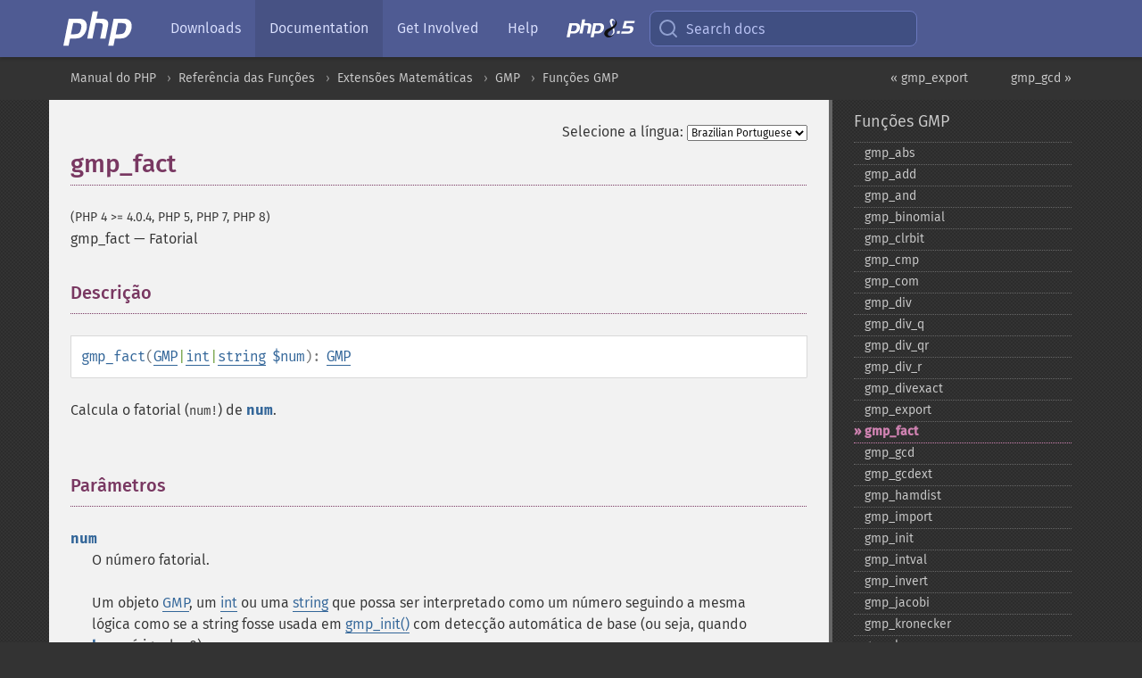

--- FILE ---
content_type: text/html; charset=utf-8
request_url: https://www.php.net/manual/pt_BR/function.gmp-fact.php
body_size: 8057
content:
<!DOCTYPE html>
<html xmlns="http://www.w3.org/1999/xhtml" lang="pt_BR">
<head>

  <meta charset="utf-8">
  <meta name="viewport" content="width=device-width, initial-scale=1.0">

     <base href="https://www.php.net/manual/pt_BR/function.gmp-fact.php">
  
  <title>PHP: gmp_fact - Manual</title>

      <link rel="stylesheet" type="text/css" href="/cached.php?t=1756715876&amp;f=/fonts/Fira/fira.css" media="screen">
      <link rel="stylesheet" type="text/css" href="/cached.php?t=1756715876&amp;f=/fonts/Font-Awesome/css/fontello.css" media="screen">
      <link rel="stylesheet" type="text/css" href="/cached.php?t=1763585401&amp;f=/styles/theme-base.css" media="screen">
      <link rel="stylesheet" type="text/css" href="/cached.php?t=1763575802&amp;f=/styles/theme-medium.css" media="screen">
  
 <link rel="icon" type="image/svg+xml" sizes="any" href="https://www.php.net/favicon.svg?v=2">
 <link rel="icon" type="image/png" sizes="196x196" href="https://www.php.net/favicon-196x196.png?v=2">
 <link rel="icon" type="image/png" sizes="32x32" href="https://www.php.net/favicon-32x32.png?v=2">
 <link rel="icon" type="image/png" sizes="16x16" href="https://www.php.net/favicon-16x16.png?v=2">
 <link rel="shortcut icon" href="https://www.php.net/favicon.ico?v=2">

 <link rel="search" type="application/opensearchdescription+xml" href="https://www.php.net/phpnetimprovedsearch.src" title="Add PHP.net search">
 <link rel="alternate" type="application/atom+xml" href="https://www.php.net/releases/feed.php" title="PHP Release feed">
 <link rel="alternate" type="application/atom+xml" href="https://www.php.net/feed.atom" title="PHP: Hypertext Preprocessor">

 <link rel="canonical" href="https://www.php.net/manual/pt_BR/function.gmp-fact.php">
 <link rel="shorturl" href="https://www.php.net/gmp-fact">
 <link rel="alternate" href="https://www.php.net/gmp-fact" hreflang="x-default">

 <link rel="contents" href="https://www.php.net/manual/pt_BR/index.php">
 <link rel="index" href="https://www.php.net/manual/pt_BR/ref.gmp.php">
 <link rel="prev" href="https://www.php.net/manual/pt_BR/function.gmp-export.php">
 <link rel="next" href="https://www.php.net/manual/pt_BR/function.gmp-gcd.php">

 <link rel="alternate" href="https://www.php.net/manual/en/function.gmp-fact.php" hreflang="en">
 <link rel="alternate" href="https://www.php.net/manual/de/function.gmp-fact.php" hreflang="de">
 <link rel="alternate" href="https://www.php.net/manual/es/function.gmp-fact.php" hreflang="es">
 <link rel="alternate" href="https://www.php.net/manual/fr/function.gmp-fact.php" hreflang="fr">
 <link rel="alternate" href="https://www.php.net/manual/it/function.gmp-fact.php" hreflang="it">
 <link rel="alternate" href="https://www.php.net/manual/ja/function.gmp-fact.php" hreflang="ja">
 <link rel="alternate" href="https://www.php.net/manual/pt_BR/function.gmp-fact.php" hreflang="pt_BR">
 <link rel="alternate" href="https://www.php.net/manual/ru/function.gmp-fact.php" hreflang="ru">
 <link rel="alternate" href="https://www.php.net/manual/tr/function.gmp-fact.php" hreflang="tr">
 <link rel="alternate" href="https://www.php.net/manual/uk/function.gmp-fact.php" hreflang="uk">
 <link rel="alternate" href="https://www.php.net/manual/zh/function.gmp-fact.php" hreflang="zh">

<link rel="stylesheet" type="text/css" href="/cached.php?t=1756715876&amp;f=/fonts/Fira/fira.css" media="screen">
<link rel="stylesheet" type="text/css" href="/cached.php?t=1756715876&amp;f=/fonts/Font-Awesome/css/fontello.css" media="screen">
<link rel="stylesheet" type="text/css" href="/cached.php?t=1763585401&amp;f=/styles/theme-base.css" media="screen">
<link rel="stylesheet" type="text/css" href="/cached.php?t=1763575802&amp;f=/styles/theme-medium.css" media="screen">


 <base href="https://www.php.net/manual/pt_BR/function.gmp-fact.php">

<meta name="Description" content="Fatorial" />

<meta name="twitter:card" content="summary_large_image" />
<meta name="twitter:site" content="@official_php" />
<meta name="twitter:title" content="PHP: gmp_fact - Manual" />
<meta name="twitter:description" content="Fatorial" />
<meta name="twitter:creator" content="@official_php" />
<meta name="twitter:image:src" content="https://www.php.net/images/meta-image.png" />

<meta itemprop="name" content="PHP: gmp_fact - Manual" />
<meta itemprop="description" content="Fatorial" />
<meta itemprop="image" content="https://www.php.net/images/meta-image.png" />

<meta property="og:image" content="https://www.php.net/images/meta-image.png" />
<meta property="og:description" content="Fatorial" />

<link href="https://fosstodon.org/@php" rel="me" />
<!-- Matomo -->
<script>
    var _paq = window._paq = window._paq || [];
    /* tracker methods like "setCustomDimension" should be called before "trackPageView" */
    _paq.push(["setDoNotTrack", true]);
    _paq.push(["disableCookies"]);
    _paq.push(['trackPageView']);
    _paq.push(['enableLinkTracking']);
    (function() {
        var u="https://analytics.php.net/";
        _paq.push(['setTrackerUrl', u+'matomo.php']);
        _paq.push(['setSiteId', '1']);
        var d=document, g=d.createElement('script'), s=d.getElementsByTagName('script')[0];
        g.async=true; g.src=u+'matomo.js'; s.parentNode.insertBefore(g,s);
    })();
</script>
<!-- End Matomo Code -->
</head>
<body class="docs "><a href="/x-myracloud-5958a2bbbed300a9b9ac631223924e0b/1769248391.513" style="display:  none">update page now</a>

<nav class="navbar navbar-fixed-top">
  <div class="navbar__inner">
    <a href="/" aria-label="PHP Home" class="navbar__brand">
      <img
        src="/images/logos/php-logo-white.svg"
        aria-hidden="true"
        width="80"
        height="40"
      >
    </a>

    <div
      id="navbar__offcanvas"
      tabindex="-1"
      class="navbar__offcanvas"
      aria-label="Menu"
    >
      <button
        id="navbar__close-button"
        class="navbar__icon-item navbar_icon-item--visually-aligned navbar__close-button"
      >
        <svg xmlns="http://www.w3.org/2000/svg" width="24" viewBox="0 0 24 24" fill="currentColor"><path d="M19,6.41L17.59,5L12,10.59L6.41,5L5,6.41L10.59,12L5,17.59L6.41,19L12,13.41L17.59,19L19,17.59L13.41,12L19,6.41Z" /></svg>
      </button>

      <ul class="navbar__nav">
                            <li class="navbar__item">
              <a
                href="/downloads.php"
                                class="navbar__link  "
              >
                                  Downloads                              </a>
          </li>
                            <li class="navbar__item">
              <a
                href="/docs.php"
                aria-current="page"                class="navbar__link navbar__link--active "
              >
                                  Documentation                              </a>
          </li>
                            <li class="navbar__item">
              <a
                href="/get-involved.php"
                                class="navbar__link  "
              >
                                  Get Involved                              </a>
          </li>
                            <li class="navbar__item">
              <a
                href="/support.php"
                                class="navbar__link  "
              >
                                  Help                              </a>
          </li>
                            <li class="navbar__item">
              <a
                href="/releases/8.5/index.php"
                                class="navbar__link  navbar__release"
              >
                                  <img src="/images/php8/logo_php8_5.svg" alt="PHP 8.5">
                              </a>
          </li>
              </ul>
    </div>

    <div class="navbar__right">
        
      
      <!-- Desktop default search -->
      <form
        action="/manual-lookup.php"
        class="navbar__search-form"
      >
        <label for="navbar__search-input" aria-label="Search docs">
          <svg
  xmlns="http://www.w3.org/2000/svg"
  aria-hidden="true"
  width="24"
  viewBox="0 0 24 24"
  fill="none"
  stroke="currentColor"
  stroke-width="2"
  stroke-linecap="round"
  stroke-linejoin="round"
>
  <circle cx="11" cy="11" r="8"></circle>
  <line x1="21" y1="21" x2="16.65" y2="16.65"></line>
</svg>        </label>
        <input
          type="search"
          name="pattern"
          id="navbar__search-input"
          class="navbar__search-input"
          placeholder="Search docs"
          accesskey="s"
        >
        <input type="hidden" name="scope" value="quickref">
      </form>

      <!-- Desktop encanced search -->
      <button
        id="navbar__search-button"
        class="navbar__search-button"
        hidden
      >
        <svg
  xmlns="http://www.w3.org/2000/svg"
  aria-hidden="true"
  width="24"
  viewBox="0 0 24 24"
  fill="none"
  stroke="currentColor"
  stroke-width="2"
  stroke-linecap="round"
  stroke-linejoin="round"
>
  <circle cx="11" cy="11" r="8"></circle>
  <line x1="21" y1="21" x2="16.65" y2="16.65"></line>
</svg>        Search docs
      </button>

        
      <!-- Mobile default items -->
      <a
        id="navbar__search-link"
        href="/lookup-form.php"
        aria-label="Search docs"
        class="navbar__icon-item navbar__search-link"
      >
        <svg
  xmlns="http://www.w3.org/2000/svg"
  aria-hidden="true"
  width="24"
  viewBox="0 0 24 24"
  fill="none"
  stroke="currentColor"
  stroke-width="2"
  stroke-linecap="round"
  stroke-linejoin="round"
>
  <circle cx="11" cy="11" r="8"></circle>
  <line x1="21" y1="21" x2="16.65" y2="16.65"></line>
</svg>      </a>
      <a
        id="navbar__menu-link"
        href="/menu.php"
        aria-label="Menu"
        class="navbar__icon-item navbar_icon-item--visually-aligned navbar_menu-link"
      >
        <svg xmlns="http://www.w3.org/2000/svg"
  aria-hidden="true"
  width="24"
  viewBox="0 0 24 24"
  fill="currentColor"
>
  <path d="M3,6H21V8H3V6M3,11H21V13H3V11M3,16H21V18H3V16Z" />
</svg>      </a>

      <!-- Mobile enhanced items -->
      <button
        id="navbar__search-button-mobile"
        aria-label="Search docs"
        class="navbar__icon-item navbar__search-button-mobile"
        hidden
      >
        <svg
  xmlns="http://www.w3.org/2000/svg"
  aria-hidden="true"
  width="24"
  viewBox="0 0 24 24"
  fill="none"
  stroke="currentColor"
  stroke-width="2"
  stroke-linecap="round"
  stroke-linejoin="round"
>
  <circle cx="11" cy="11" r="8"></circle>
  <line x1="21" y1="21" x2="16.65" y2="16.65"></line>
</svg>      </button>
      <button
        id="navbar__menu-button"
        aria-label="Menu"
        class="navbar__icon-item navbar_icon-item--visually-aligned"
        hidden
      >
        <svg xmlns="http://www.w3.org/2000/svg"
  aria-hidden="true"
  width="24"
  viewBox="0 0 24 24"
  fill="currentColor"
>
  <path d="M3,6H21V8H3V6M3,11H21V13H3V11M3,16H21V18H3V16Z" />
</svg>      </button>
    </div>

    <div
      id="navbar__backdrop"
      class="navbar__backdrop"
    ></div>
  </div>

  <div id="flash-message"></div>
</nav>
<nav id="trick"><div><dl>
<dt><a href='/manual/en/getting-started.php'>Getting Started</a></dt>
	<dd><a href='/manual/en/introduction.php'>Introduction</a></dd>
	<dd><a href='/manual/en/tutorial.php'>A simple tutorial</a></dd>
<dt><a href='/manual/en/langref.php'>Language Reference</a></dt>
	<dd><a href='/manual/en/language.basic-syntax.php'>Basic syntax</a></dd>
	<dd><a href='/manual/en/language.types.php'>Types</a></dd>
	<dd><a href='/manual/en/language.variables.php'>Variables</a></dd>
	<dd><a href='/manual/en/language.constants.php'>Constants</a></dd>
	<dd><a href='/manual/en/language.expressions.php'>Expressions</a></dd>
	<dd><a href='/manual/en/language.operators.php'>Operators</a></dd>
	<dd><a href='/manual/en/language.control-structures.php'>Control Structures</a></dd>
	<dd><a href='/manual/en/language.functions.php'>Functions</a></dd>
	<dd><a href='/manual/en/language.oop5.php'>Classes and Objects</a></dd>
	<dd><a href='/manual/en/language.namespaces.php'>Namespaces</a></dd>
	<dd><a href='/manual/en/language.enumerations.php'>Enumerations</a></dd>
	<dd><a href='/manual/en/language.errors.php'>Errors</a></dd>
	<dd><a href='/manual/en/language.exceptions.php'>Exceptions</a></dd>
	<dd><a href='/manual/en/language.fibers.php'>Fibers</a></dd>
	<dd><a href='/manual/en/language.generators.php'>Generators</a></dd>
	<dd><a href='/manual/en/language.attributes.php'>Attributes</a></dd>
	<dd><a href='/manual/en/language.references.php'>References Explained</a></dd>
	<dd><a href='/manual/en/reserved.variables.php'>Predefined Variables</a></dd>
	<dd><a href='/manual/en/reserved.exceptions.php'>Predefined Exceptions</a></dd>
	<dd><a href='/manual/en/reserved.interfaces.php'>Predefined Interfaces and Classes</a></dd>
	<dd><a href='/manual/en/reserved.attributes.php'>Predefined Attributes</a></dd>
	<dd><a href='/manual/en/context.php'>Context options and parameters</a></dd>
	<dd><a href='/manual/en/wrappers.php'>Supported Protocols and Wrappers</a></dd>
</dl>
<dl>
<dt><a href='/manual/en/security.php'>Security</a></dt>
	<dd><a href='/manual/en/security.intro.php'>Introduction</a></dd>
	<dd><a href='/manual/en/security.general.php'>General considerations</a></dd>
	<dd><a href='/manual/en/security.cgi-bin.php'>Installed as CGI binary</a></dd>
	<dd><a href='/manual/en/security.apache.php'>Installed as an Apache module</a></dd>
	<dd><a href='/manual/en/security.sessions.php'>Session Security</a></dd>
	<dd><a href='/manual/en/security.filesystem.php'>Filesystem Security</a></dd>
	<dd><a href='/manual/en/security.database.php'>Database Security</a></dd>
	<dd><a href='/manual/en/security.errors.php'>Error Reporting</a></dd>
	<dd><a href='/manual/en/security.variables.php'>User Submitted Data</a></dd>
	<dd><a href='/manual/en/security.hiding.php'>Hiding PHP</a></dd>
	<dd><a href='/manual/en/security.current.php'>Keeping Current</a></dd>
<dt><a href='/manual/en/features.php'>Features</a></dt>
	<dd><a href='/manual/en/features.http-auth.php'>HTTP authentication with PHP</a></dd>
	<dd><a href='/manual/en/features.cookies.php'>Cookies</a></dd>
	<dd><a href='/manual/en/features.sessions.php'>Sessions</a></dd>
	<dd><a href='/manual/en/features.file-upload.php'>Handling file uploads</a></dd>
	<dd><a href='/manual/en/features.remote-files.php'>Using remote files</a></dd>
	<dd><a href='/manual/en/features.connection-handling.php'>Connection handling</a></dd>
	<dd><a href='/manual/en/features.persistent-connections.php'>Persistent Database Connections</a></dd>
	<dd><a href='/manual/en/features.commandline.php'>Command line usage</a></dd>
	<dd><a href='/manual/en/features.gc.php'>Garbage Collection</a></dd>
	<dd><a href='/manual/en/features.dtrace.php'>DTrace Dynamic Tracing</a></dd>
</dl>
<dl>
<dt><a href='/manual/en/funcref.php'>Function Reference</a></dt>
	<dd><a href='/manual/en/refs.basic.php.php'>Affecting PHP's Behaviour</a></dd>
	<dd><a href='/manual/en/refs.utilspec.audio.php'>Audio Formats Manipulation</a></dd>
	<dd><a href='/manual/en/refs.remote.auth.php'>Authentication Services</a></dd>
	<dd><a href='/manual/en/refs.utilspec.cmdline.php'>Command Line Specific Extensions</a></dd>
	<dd><a href='/manual/en/refs.compression.php'>Compression and Archive Extensions</a></dd>
	<dd><a href='/manual/en/refs.crypto.php'>Cryptography Extensions</a></dd>
	<dd><a href='/manual/en/refs.database.php'>Database Extensions</a></dd>
	<dd><a href='/manual/en/refs.calendar.php'>Date and Time Related Extensions</a></dd>
	<dd><a href='/manual/en/refs.fileprocess.file.php'>File System Related Extensions</a></dd>
	<dd><a href='/manual/en/refs.international.php'>Human Language and Character Encoding Support</a></dd>
	<dd><a href='/manual/en/refs.utilspec.image.php'>Image Processing and Generation</a></dd>
	<dd><a href='/manual/en/refs.remote.mail.php'>Mail Related Extensions</a></dd>
	<dd><a href='/manual/en/refs.math.php'>Mathematical Extensions</a></dd>
	<dd><a href='/manual/en/refs.utilspec.nontext.php'>Non-Text MIME Output</a></dd>
	<dd><a href='/manual/en/refs.fileprocess.process.php'>Process Control Extensions</a></dd>
	<dd><a href='/manual/en/refs.basic.other.php'>Other Basic Extensions</a></dd>
	<dd><a href='/manual/en/refs.remote.other.php'>Other Services</a></dd>
	<dd><a href='/manual/en/refs.search.php'>Search Engine Extensions</a></dd>
	<dd><a href='/manual/en/refs.utilspec.server.php'>Server Specific Extensions</a></dd>
	<dd><a href='/manual/en/refs.basic.session.php'>Session Extensions</a></dd>
	<dd><a href='/manual/en/refs.basic.text.php'>Text Processing</a></dd>
	<dd><a href='/manual/en/refs.basic.vartype.php'>Variable and Type Related Extensions</a></dd>
	<dd><a href='/manual/en/refs.webservice.php'>Web Services</a></dd>
	<dd><a href='/manual/en/refs.utilspec.windows.php'>Windows Only Extensions</a></dd>
	<dd><a href='/manual/en/refs.xml.php'>XML Manipulation</a></dd>
	<dd><a href='/manual/en/refs.ui.php'>GUI Extensions</a></dd>
</dl>
<dl>
<dt>Keyboard Shortcuts</dt><dt>?</dt>
<dd>This help</dd>
<dt>j</dt>
<dd>Next menu item</dd>
<dt>k</dt>
<dd>Previous menu item</dd>
<dt>g p</dt>
<dd>Previous man page</dd>
<dt>g n</dt>
<dd>Next man page</dd>
<dt>G</dt>
<dd>Scroll to bottom</dd>
<dt>g g</dt>
<dd>Scroll to top</dd>
<dt>g h</dt>
<dd>Goto homepage</dd>
<dt>g s</dt>
<dd>Goto search<br>(current page)</dd>
<dt>/</dt>
<dd>Focus search box</dd>
</dl></div></nav>
<div id="goto">
    <div class="search">
         <div class="text"></div>
         <div class="results"><ul></ul></div>
   </div>
</div>

  <div id="breadcrumbs" class="clearfix">
    <div id="breadcrumbs-inner">
          <div class="next">
        <a href="function.gmp-gcd.php">
          gmp_gcd &raquo;
        </a>
      </div>
              <div class="prev">
        <a href="function.gmp-export.php">
          &laquo; gmp_export        </a>
      </div>
          <ul>
            <li><a href='index.php'>Manual do PHP</a></li>      <li><a href='funcref.php'>Refer&ecirc;ncia das Fun&ccedil;&otilde;es</a></li>      <li><a href='refs.math.php'>Extens&otilde;es Matem&aacute;ticas</a></li>      <li><a href='book.gmp.php'>GMP</a></li>      <li><a href='ref.gmp.php'>Fun&ccedil;&otilde;es GMP</a></li>      </ul>
    </div>
  </div>




<div id="layout" class="clearfix">
  <section id="layout-content">
  <div class="page-tools">
    <div class="change-language">
      <form action="/manual/change.php" method="get" id="changelang" name="changelang">
        <fieldset>
          <label for="changelang-langs">Selecione a língua:</label>
          <select onchange="document.changelang.submit()" name="page" id="changelang-langs">
            <option value='en/function.gmp-fact.php'>English</option>
            <option value='de/function.gmp-fact.php'>German</option>
            <option value='es/function.gmp-fact.php'>Spanish</option>
            <option value='fr/function.gmp-fact.php'>French</option>
            <option value='it/function.gmp-fact.php'>Italian</option>
            <option value='ja/function.gmp-fact.php'>Japanese</option>
            <option value='pt_BR/function.gmp-fact.php' selected="selected">Brazilian Portuguese</option>
            <option value='ru/function.gmp-fact.php'>Russian</option>
            <option value='tr/function.gmp-fact.php'>Turkish</option>
            <option value='uk/function.gmp-fact.php'>Ukrainian</option>
            <option value='zh/function.gmp-fact.php'>Chinese (Simplified)</option>
            <option value='help-translate.php'>Other</option>
          </select>
        </fieldset>
      </form>
    </div>
  </div><div id="function.gmp-fact" class="refentry">
 <div class="refnamediv">
  <h1 class="refname">gmp_fact</h1>
  <p class="verinfo">(PHP 4 &gt;= 4.0.4, PHP 5, PHP 7, PHP 8)</p><p class="refpurpose"><span class="refname">gmp_fact</span> &mdash; <span class="dc-title">Fatorial</span></p>

 </div>

 <div class="refsect1 description" id="refsect1-function.gmp-fact-description">
  <h3 class="title">Descrição</h3>
  <div class="methodsynopsis dc-description">
   <span class="methodname"><strong>gmp_fact</strong></span>(<span class="methodparam"><span class="type"><span class="type"><a href="class.gmp.php" class="type GMP">GMP</a></span>|<span class="type"><a href="language.types.integer.php" class="type int">int</a></span>|<span class="type"><a href="language.types.string.php" class="type string">string</a></span></span> <code class="parameter">$num</code></span>): <span class="type"><a href="class.gmp.php" class="type GMP">GMP</a></span></div>

  <p class="para rdfs-comment">
   Calcula o fatorial (<code class="literal">num!</code>) de <code class="parameter">num</code>.
  </p>
 </div>


 <div class="refsect1 parameters" id="refsect1-function.gmp-fact-parameters">
  <h3 class="title">Parâmetros</h3>
  <p class="para">
   <dl>
    
     <dt><code class="parameter">num</code></dt>
     <dd>
      <p class="para">
       O número fatorial.
      </p>
      <p class="para">
 Um objeto <span class="classname"><a href="class.gmp.php" class="classname">GMP</a></span>, um <span class="type"><a href="language.types.integer.php" class="type int">int</a></span>
 ou uma <span class="type"><a href="language.types.string.php" class="type string">string</a></span> que possa ser interpretado como um número seguindo a mesma lógica
 como se a string fosse usada em <span class="function"><a href="function.gmp-init.php" class="function">gmp_init()</a></span> com detecção
 automática de base (ou seja, quando <code class="parameter">base</code> é igual a 0).
</p>
     </dd>
    
   </dl>
  </p>
 </div>


 <div class="refsect1 returnvalues" id="refsect1-function.gmp-fact-returnvalues">
  <h3 class="title">Valor Retornado</h3>
  <p class="para">
   Um objeto <span class="classname"><a href="class.gmp.php" class="classname">GMP</a></span>.
  </p>
 </div>


 <div class="refsect1 examples" id="refsect1-function.gmp-fact-examples">
  <h3 class="title">Exemplos</h3>
  <p class="para">
   <div class="example" id="example-1">
    <p><strong>Exemplo #1 Exemplo de <span class="function"><strong>gmp_fact()</strong></span></strong></p>
    <div class="example-contents">
<div class="phpcode"><code><span style="color: #000000"><span style="color: #0000BB">&lt;?php<br />$fact1 </span><span style="color: #007700">= </span><span style="color: #0000BB">gmp_fact</span><span style="color: #007700">(</span><span style="color: #0000BB">5</span><span style="color: #007700">); </span><span style="color: #FF8000">// 5 * 4 * 3 * 2 * 1<br /></span><span style="color: #007700">echo </span><span style="color: #0000BB">gmp_strval</span><span style="color: #007700">(</span><span style="color: #0000BB">$fact1</span><span style="color: #007700">) . </span><span style="color: #DD0000">"\n"</span><span style="color: #007700">;<br /><br /></span><span style="color: #0000BB">$fact2 </span><span style="color: #007700">= </span><span style="color: #0000BB">gmp_fact</span><span style="color: #007700">(</span><span style="color: #0000BB">50</span><span style="color: #007700">); </span><span style="color: #FF8000">// 50 * 49 * 48, ... etc<br /></span><span style="color: #007700">echo </span><span style="color: #0000BB">gmp_strval</span><span style="color: #007700">(</span><span style="color: #0000BB">$fact2</span><span style="color: #007700">) . </span><span style="color: #DD0000">"\n"</span><span style="color: #007700">;<br /></span><span style="color: #0000BB">?&gt;</span></span></code></div>
    </div>

    <div class="example-contents"><p>O exemplo acima produzirá:</p></div>
    <div class="example-contents screen">
<div class="examplescode"><pre class="examplescode">120
30414093201713378043612608166064768844377641568960512000000000000</pre>
</div>
    </div>
   </div>
  </p>
 </div>


</div>    <div class="contribute">
      <h3 class="title">Melhore Esta Página</h3>
      <div>
         
      </div>
      <div class="edit-bug">
        <a href="https://github.com/php/doc-base/blob/master/README.md" title="Este atalho te leva ao nosso guia de contribuição no GitHub" target="_blank" rel="noopener noreferrer">Aprenda Como Melhorar Esta Página</a>
        •
        <a href="https://github.com/php/doc-pt_br">Envie uma Solicitação de Modificação</a>
        •
        <a href="https://github.com/php/doc-pt_br/issues/new?body=From%20manual%20page:%20https:%2F%2Fphp.net%2Ffunction.gmp-fact%0A%0A---">Reporte um Problema</a>
      </div>
    </div><section id="usernotes">
 <div class="head">
  <span class="action"><a href="/manual/add-note.php?sect=function.gmp-fact&amp;repo=pt_br&amp;redirect=https://www.php.net/manual/pt_BR/function.gmp-fact.php">＋<small>adicionar nota</small></a></span>
  <h3 class="title">Notas de Usuários </h3>
 </div>
 <div class="note">Não há notas de usuários para esta página.</div></section>    </section><!-- layout-content -->
        <aside class='layout-menu'>

        <ul class='parent-menu-list'>
                                    <li>
                <a href="ref.gmp.php">Fun&ccedil;&otilde;es GMP</a>

                                    <ul class='child-menu-list'>

                                                <li class="">
                            <a href="function.gmp-abs.php" title="gmp_&#8203;abs">gmp_&#8203;abs</a>
                        </li>
                                                <li class="">
                            <a href="function.gmp-add.php" title="gmp_&#8203;add">gmp_&#8203;add</a>
                        </li>
                                                <li class="">
                            <a href="function.gmp-and.php" title="gmp_&#8203;and">gmp_&#8203;and</a>
                        </li>
                                                <li class="">
                            <a href="function.gmp-binomial.php" title="gmp_&#8203;binomial">gmp_&#8203;binomial</a>
                        </li>
                                                <li class="">
                            <a href="function.gmp-clrbit.php" title="gmp_&#8203;clrbit">gmp_&#8203;clrbit</a>
                        </li>
                                                <li class="">
                            <a href="function.gmp-cmp.php" title="gmp_&#8203;cmp">gmp_&#8203;cmp</a>
                        </li>
                                                <li class="">
                            <a href="function.gmp-com.php" title="gmp_&#8203;com">gmp_&#8203;com</a>
                        </li>
                                                <li class="">
                            <a href="function.gmp-div.php" title="gmp_&#8203;div">gmp_&#8203;div</a>
                        </li>
                                                <li class="">
                            <a href="function.gmp-div-q.php" title="gmp_&#8203;div_&#8203;q">gmp_&#8203;div_&#8203;q</a>
                        </li>
                                                <li class="">
                            <a href="function.gmp-div-qr.php" title="gmp_&#8203;div_&#8203;qr">gmp_&#8203;div_&#8203;qr</a>
                        </li>
                                                <li class="">
                            <a href="function.gmp-div-r.php" title="gmp_&#8203;div_&#8203;r">gmp_&#8203;div_&#8203;r</a>
                        </li>
                                                <li class="">
                            <a href="function.gmp-divexact.php" title="gmp_&#8203;divexact">gmp_&#8203;divexact</a>
                        </li>
                                                <li class="">
                            <a href="function.gmp-export.php" title="gmp_&#8203;export">gmp_&#8203;export</a>
                        </li>
                                                <li class="current">
                            <a href="function.gmp-fact.php" title="gmp_&#8203;fact">gmp_&#8203;fact</a>
                        </li>
                                                <li class="">
                            <a href="function.gmp-gcd.php" title="gmp_&#8203;gcd">gmp_&#8203;gcd</a>
                        </li>
                                                <li class="">
                            <a href="function.gmp-gcdext.php" title="gmp_&#8203;gcdext">gmp_&#8203;gcdext</a>
                        </li>
                                                <li class="">
                            <a href="function.gmp-hamdist.php" title="gmp_&#8203;hamdist">gmp_&#8203;hamdist</a>
                        </li>
                                                <li class="">
                            <a href="function.gmp-import.php" title="gmp_&#8203;import">gmp_&#8203;import</a>
                        </li>
                                                <li class="">
                            <a href="function.gmp-init.php" title="gmp_&#8203;init">gmp_&#8203;init</a>
                        </li>
                                                <li class="">
                            <a href="function.gmp-intval.php" title="gmp_&#8203;intval">gmp_&#8203;intval</a>
                        </li>
                                                <li class="">
                            <a href="function.gmp-invert.php" title="gmp_&#8203;invert">gmp_&#8203;invert</a>
                        </li>
                                                <li class="">
                            <a href="function.gmp-jacobi.php" title="gmp_&#8203;jacobi">gmp_&#8203;jacobi</a>
                        </li>
                                                <li class="">
                            <a href="function.gmp-kronecker.php" title="gmp_&#8203;kronecker">gmp_&#8203;kronecker</a>
                        </li>
                                                <li class="">
                            <a href="function.gmp-lcm.php" title="gmp_&#8203;lcm">gmp_&#8203;lcm</a>
                        </li>
                                                <li class="">
                            <a href="function.gmp-legendre.php" title="gmp_&#8203;legendre">gmp_&#8203;legendre</a>
                        </li>
                                                <li class="">
                            <a href="function.gmp-mod.php" title="gmp_&#8203;mod">gmp_&#8203;mod</a>
                        </li>
                                                <li class="">
                            <a href="function.gmp-mul.php" title="gmp_&#8203;mul">gmp_&#8203;mul</a>
                        </li>
                                                <li class="">
                            <a href="function.gmp-neg.php" title="gmp_&#8203;neg">gmp_&#8203;neg</a>
                        </li>
                                                <li class="">
                            <a href="function.gmp-nextprime.php" title="gmp_&#8203;nextprime">gmp_&#8203;nextprime</a>
                        </li>
                                                <li class="">
                            <a href="function.gmp-or.php" title="gmp_&#8203;or">gmp_&#8203;or</a>
                        </li>
                                                <li class="">
                            <a href="function.gmp-perfect-power.php" title="gmp_&#8203;perfect_&#8203;power">gmp_&#8203;perfect_&#8203;power</a>
                        </li>
                                                <li class="">
                            <a href="function.gmp-perfect-square.php" title="gmp_&#8203;perfect_&#8203;square">gmp_&#8203;perfect_&#8203;square</a>
                        </li>
                                                <li class="">
                            <a href="function.gmp-popcount.php" title="gmp_&#8203;popcount">gmp_&#8203;popcount</a>
                        </li>
                                                <li class="">
                            <a href="function.gmp-pow.php" title="gmp_&#8203;pow">gmp_&#8203;pow</a>
                        </li>
                                                <li class="">
                            <a href="function.gmp-powm.php" title="gmp_&#8203;powm">gmp_&#8203;powm</a>
                        </li>
                                                <li class="">
                            <a href="function.gmp-prob-prime.php" title="gmp_&#8203;prob_&#8203;prime">gmp_&#8203;prob_&#8203;prime</a>
                        </li>
                                                <li class="">
                            <a href="function.gmp-random-bits.php" title="gmp_&#8203;random_&#8203;bits">gmp_&#8203;random_&#8203;bits</a>
                        </li>
                                                <li class="">
                            <a href="function.gmp-random-range.php" title="gmp_&#8203;random_&#8203;range">gmp_&#8203;random_&#8203;range</a>
                        </li>
                                                <li class="">
                            <a href="function.gmp-random-seed.php" title="gmp_&#8203;random_&#8203;seed">gmp_&#8203;random_&#8203;seed</a>
                        </li>
                                                <li class="">
                            <a href="function.gmp-root.php" title="gmp_&#8203;root">gmp_&#8203;root</a>
                        </li>
                                                <li class="">
                            <a href="function.gmp-rootrem.php" title="gmp_&#8203;rootrem">gmp_&#8203;rootrem</a>
                        </li>
                                                <li class="">
                            <a href="function.gmp-scan0.php" title="gmp_&#8203;scan0">gmp_&#8203;scan0</a>
                        </li>
                                                <li class="">
                            <a href="function.gmp-scan1.php" title="gmp_&#8203;scan1">gmp_&#8203;scan1</a>
                        </li>
                                                <li class="">
                            <a href="function.gmp-setbit.php" title="gmp_&#8203;setbit">gmp_&#8203;setbit</a>
                        </li>
                                                <li class="">
                            <a href="function.gmp-sign.php" title="gmp_&#8203;sign">gmp_&#8203;sign</a>
                        </li>
                                                <li class="">
                            <a href="function.gmp-sqrt.php" title="gmp_&#8203;sqrt">gmp_&#8203;sqrt</a>
                        </li>
                                                <li class="">
                            <a href="function.gmp-sqrtrem.php" title="gmp_&#8203;sqrtrem">gmp_&#8203;sqrtrem</a>
                        </li>
                                                <li class="">
                            <a href="function.gmp-strval.php" title="gmp_&#8203;strval">gmp_&#8203;strval</a>
                        </li>
                                                <li class="">
                            <a href="function.gmp-sub.php" title="gmp_&#8203;sub">gmp_&#8203;sub</a>
                        </li>
                                                <li class="">
                            <a href="function.gmp-testbit.php" title="gmp_&#8203;testbit">gmp_&#8203;testbit</a>
                        </li>
                                                <li class="">
                            <a href="function.gmp-xor.php" title="gmp_&#8203;xor">gmp_&#8203;xor</a>
                        </li>
                        
                    </ul>
                
            </li>
                        
                        <li>
                <span class="header">Deprecated</span>
                <ul class="child-menu-list">
                                    <li class="">
                        <a href="function.gmp-random.php" title="gmp_&#8203;random">gmp_&#8203;random</a>
                    </li>
                                </ul>
            </li>
                    </ul>
    </aside>


  </div><!-- layout -->

  <footer>
    <div class="container footer-content">
      <div class="row-fluid">
      <ul class="footmenu">
        <li><a href="/manual/pt_BR/copyright.php">Copyright &copy; 2001-2026 The PHP Documentation Group</a></li>
        <li><a href="/my.php">My PHP.net</a></li>
        <li><a href="/contact.php">Contact</a></li>
        <li><a href="/sites.php">Other PHP.net sites</a></li>
        <li><a href="/privacy.php">Privacy policy</a></li>
      </ul>
      </div>
    </div>
  </footer>
    
<script src="/cached.php?t=1756715876&amp;f=/js/ext/jquery-3.6.0.min.js"></script>
<script src="/cached.php?t=1756715876&amp;f=/js/ext/FuzzySearch.min.js"></script>
<script src="/cached.php?t=1756715876&amp;f=/js/ext/mousetrap.min.js"></script>
<script src="/cached.php?t=1756715876&amp;f=/js/ext/jquery.scrollTo.min.js"></script>
<script src="/cached.php?t=1768309801&amp;f=/js/search.js"></script>
<script src="/cached.php?t=1768309801&amp;f=/js/common.js"></script>
<script type="module" src="/cached.php?t=1759587603&amp;f=/js/interactive-examples.js"></script>

<a id="toTop" href="javascript:;"><span id="toTopHover"></span><img width="40" height="40" alt="To Top" src="/images/to-top@2x.png"></a>

<div id="search-modal__backdrop" class="search-modal__backdrop">
  <div
    role="dialog"
    aria-label="Search modal"
    id="search-modal"
    class="search-modal"
  >
    <div class="search-modal__header">
      <div class="search-modal__form">
        <div class="search-modal__input-icon">
          <!-- https://feathericons.com search -->
          <svg xmlns="http://www.w3.org/2000/svg"
            aria-hidden="true"
            width="24"
            viewBox="0 0 24 24"
            fill="none"
            stroke="currentColor"
            stroke-width="2"
            stroke-linecap="round"
            stroke-linejoin="round"
          >
            <circle cx="11" cy="11" r="8"></circle>
            <line x1="21" y1="21" x2="16.65" y2="16.65"></line>
          </svg>
        </div>
        <input
          type="search"
          id="search-modal__input"
          class="search-modal__input"
          placeholder="Search docs"
          aria-label="Search docs"
        />
      </div>

      <button aria-label="Close" class="search-modal__close">
        <!-- https://pictogrammers.com/library/mdi/icon/close/ -->
        <svg
          xmlns="http://www.w3.org/2000/svg"
          aria-hidden="true"
          width="24"
          viewBox="0 0 24 24"
        >
          <path d="M19,6.41L17.59,5L12,10.59L6.41,5L5,6.41L10.59,12L5,17.59L6.41,19L12,13.41L17.59,19L19,17.59L13.41,12L19,6.41Z"/>
        </svg>
      </button>
    </div>
    <div
      role="listbox"
      aria-label="Search results"
      id="search-modal__results"
      class="search-modal__results"
    ></div>
    <div class="search-modal__helper-text">
      <div>
        <kbd>↑</kbd> and <kbd>↓</kbd> to navigate •
        <kbd>Enter</kbd> to select •
        <kbd>Esc</kbd> to close • <kbd>/</kbd> to open
      </div>
      <div>
        Press <kbd>Enter</kbd> without
        selection to search using Google
      </div>
    </div>
  </div>
</div>

</body>
</html>


--- FILE ---
content_type: image/svg+xml
request_url: https://www.php.net/images/bg-texture-00.svg
body_size: 49
content:
<svg xmlns="http://www.w3.org/2000/svg" width="4" height="4">
  <path style="stroke:#000;stroke-width:.5;stroke-opacity:.25" d="M 0,0 4,4 M 0,4 4,0"/>
</svg>


--- FILE ---
content_type: application/javascript
request_url: https://www.php.net/cached.php?t=1756715876&f=/js/ext/mousetrap.min.js
body_size: 2272
content:
/* mousetrap v1.6.5 craig.is/killing/mice */
(function(q,u,c){function v(a,b,g){a.addEventListener?a.addEventListener(b,g,!1):a.attachEvent("on"+b,g)}function z(a){if("keypress"==a.type){var b=String.fromCharCode(a.which);a.shiftKey||(b=b.toLowerCase());return b}return n[a.which]?n[a.which]:r[a.which]?r[a.which]:String.fromCharCode(a.which).toLowerCase()}function F(a){var b=[];a.shiftKey&&b.push("shift");a.altKey&&b.push("alt");a.ctrlKey&&b.push("ctrl");a.metaKey&&b.push("meta");return b}function w(a){return"shift"==a||"ctrl"==a||"alt"==a||
"meta"==a}function A(a,b){var g,d=[];var e=a;"+"===e?e=["+"]:(e=e.replace(/\+{2}/g,"+plus"),e=e.split("+"));for(g=0;g<e.length;++g){var m=e[g];B[m]&&(m=B[m]);b&&"keypress"!=b&&C[m]&&(m=C[m],d.push("shift"));w(m)&&d.push(m)}e=m;g=b;if(!g){if(!p){p={};for(var c in n)95<c&&112>c||n.hasOwnProperty(c)&&(p[n[c]]=c)}g=p[e]?"keydown":"keypress"}"keypress"==g&&d.length&&(g="keydown");return{key:m,modifiers:d,action:g}}function D(a,b){return null===a||a===u?!1:a===b?!0:D(a.parentNode,b)}function d(a){function b(a){a=
a||{};var b=!1,l;for(l in p)a[l]?b=!0:p[l]=0;b||(x=!1)}function g(a,b,t,f,g,d){var l,E=[],h=t.type;if(!k._callbacks[a])return[];"keyup"==h&&w(a)&&(b=[a]);for(l=0;l<k._callbacks[a].length;++l){var c=k._callbacks[a][l];if((f||!c.seq||p[c.seq]==c.level)&&h==c.action){var e;(e="keypress"==h&&!t.metaKey&&!t.ctrlKey)||(e=c.modifiers,e=b.sort().join(",")===e.sort().join(","));e&&(e=f&&c.seq==f&&c.level==d,(!f&&c.combo==g||e)&&k._callbacks[a].splice(l,1),E.push(c))}}return E}function c(a,b,c,f){k.stopCallback(b,
b.target||b.srcElement,c,f)||!1!==a(b,c)||(b.preventDefault?b.preventDefault():b.returnValue=!1,b.stopPropagation?b.stopPropagation():b.cancelBubble=!0)}function e(a){"number"!==typeof a.which&&(a.which=a.keyCode);var b=z(a);b&&("keyup"==a.type&&y===b?y=!1:k.handleKey(b,F(a),a))}function m(a,g,t,f){function h(c){return function(){x=c;++p[a];clearTimeout(q);q=setTimeout(b,1E3)}}function l(g){c(t,g,a);"keyup"!==f&&(y=z(g));setTimeout(b,10)}for(var d=p[a]=0;d<g.length;++d){var e=d+1===g.length?l:h(f||
A(g[d+1]).action);n(g[d],e,f,a,d)}}function n(a,b,c,f,d){k._directMap[a+":"+c]=b;a=a.replace(/\s+/g," ");var e=a.split(" ");1<e.length?m(a,e,b,c):(c=A(a,c),k._callbacks[c.key]=k._callbacks[c.key]||[],g(c.key,c.modifiers,{type:c.action},f,a,d),k._callbacks[c.key][f?"unshift":"push"]({callback:b,modifiers:c.modifiers,action:c.action,seq:f,level:d,combo:a}))}var k=this;a=a||u;if(!(k instanceof d))return new d(a);k.target=a;k._callbacks={};k._directMap={};var p={},q,y=!1,r=!1,x=!1;k._handleKey=function(a,
d,e){var f=g(a,d,e),h;d={};var k=0,l=!1;for(h=0;h<f.length;++h)f[h].seq&&(k=Math.max(k,f[h].level));for(h=0;h<f.length;++h)f[h].seq?f[h].level==k&&(l=!0,d[f[h].seq]=1,c(f[h].callback,e,f[h].combo,f[h].seq)):l||c(f[h].callback,e,f[h].combo);f="keypress"==e.type&&r;e.type!=x||w(a)||f||b(d);r=l&&"keydown"==e.type};k._bindMultiple=function(a,b,c){for(var d=0;d<a.length;++d)n(a[d],b,c)};v(a,"keypress",e);v(a,"keydown",e);v(a,"keyup",e)}if(q){var n={8:"backspace",9:"tab",13:"enter",16:"shift",17:"ctrl",
18:"alt",20:"capslock",27:"esc",32:"space",33:"pageup",34:"pagedown",35:"end",36:"home",37:"left",38:"up",39:"right",40:"down",45:"ins",46:"del",91:"meta",93:"meta",224:"meta"},r={106:"*",107:"+",109:"-",110:".",111:"/",186:";",187:"=",188:",",189:"-",190:".",191:"/",192:"`",219:"[",220:"\\",221:"]",222:"'"},C={"~":"`","!":"1","@":"2","#":"3",$:"4","%":"5","^":"6","&":"7","*":"8","(":"9",")":"0",_:"-","+":"=",":":";",'"':"'","<":",",">":".","?":"/","|":"\\"},B={option:"alt",command:"meta","return":"enter",
escape:"esc",plus:"+",mod:/Mac|iPod|iPhone|iPad/.test(navigator.platform)?"meta":"ctrl"},p;for(c=1;20>c;++c)n[111+c]="f"+c;for(c=0;9>=c;++c)n[c+96]=c.toString();d.prototype.bind=function(a,b,c){a=a instanceof Array?a:[a];this._bindMultiple.call(this,a,b,c);return this};d.prototype.unbind=function(a,b){return this.bind.call(this,a,function(){},b)};d.prototype.trigger=function(a,b){if(this._directMap[a+":"+b])this._directMap[a+":"+b]({},a);return this};d.prototype.reset=function(){this._callbacks={};
this._directMap={};return this};d.prototype.stopCallback=function(a,b){if(-1<(" "+b.className+" ").indexOf(" mousetrap ")||D(b,this.target))return!1;if("composedPath"in a&&"function"===typeof a.composedPath){var c=a.composedPath()[0];c!==a.target&&(b=c)}return"INPUT"==b.tagName||"SELECT"==b.tagName||"TEXTAREA"==b.tagName||b.isContentEditable};d.prototype.handleKey=function(){return this._handleKey.apply(this,arguments)};d.addKeycodes=function(a){for(var b in a)a.hasOwnProperty(b)&&(n[b]=a[b]);p=null};
d.init=function(){var a=d(u),b;for(b in a)"_"!==b.charAt(0)&&(d[b]=function(b){return function(){return a[b].apply(a,arguments)}}(b))};d.init();q.Mousetrap=d;"undefined"!==typeof module&&module.exports&&(module.exports=d);"function"===typeof define&&define.amd&&define(function(){return d})}})("undefined"!==typeof window?window:null,"undefined"!==typeof window?document:null);
/* Pause/unpause extension */
(function(a){var b=a.prototype.stopCallback;a.prototype.stopCallback=function(a,c,d){return this.paused?!0:b.call(this,a,c,d)};a.prototype.pause=function(){this.paused=!0};a.prototype.unpause=function(){this.paused=!1};a.init()})(Mousetrap);
